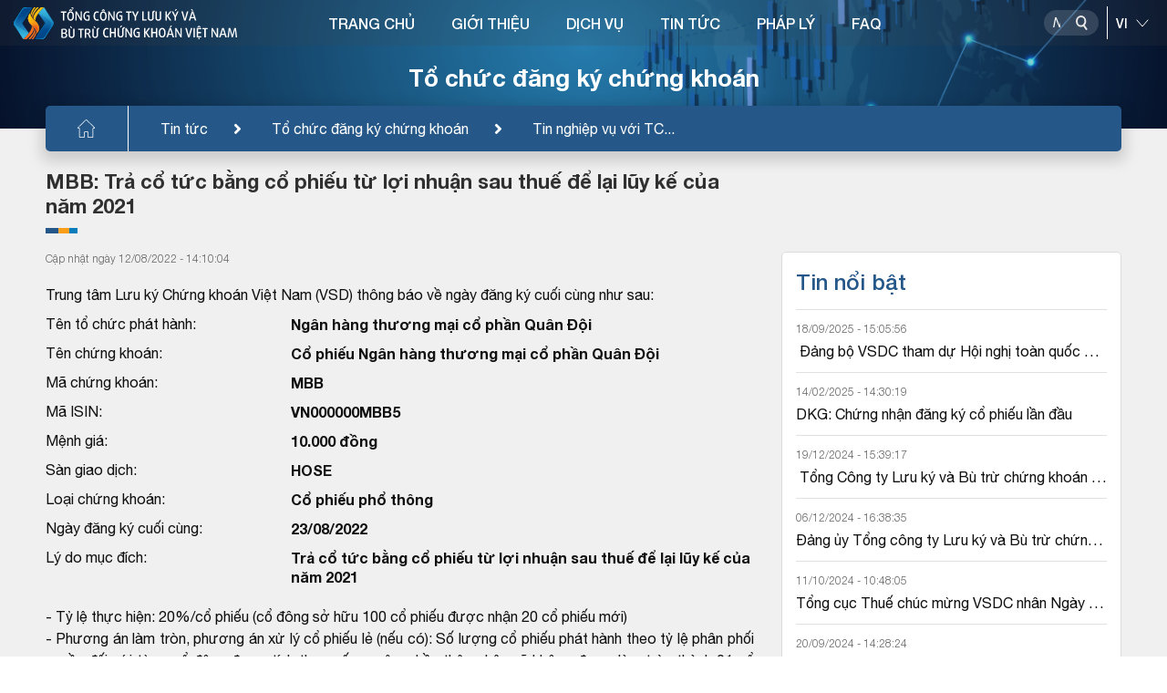

--- FILE ---
content_type: image/svg+xml
request_url: https://www.vsd.vn/assets/img/stick-cate.svg
body_size: -52
content:
<svg width="35" height="6" viewBox="0 0 35 6" fill="none" xmlns="http://www.w3.org/2000/svg">
<path d="M14.2593 0H0V6H14.2593V0Z" fill="#255888"/>
<path d="M25.9259 0H14.2593V6H25.9259V0Z" fill="#FA9D17"/>
<path d="M34.9999 0H25.9258V6H34.9999V0Z" fill="#097DBA"/>
</svg>
